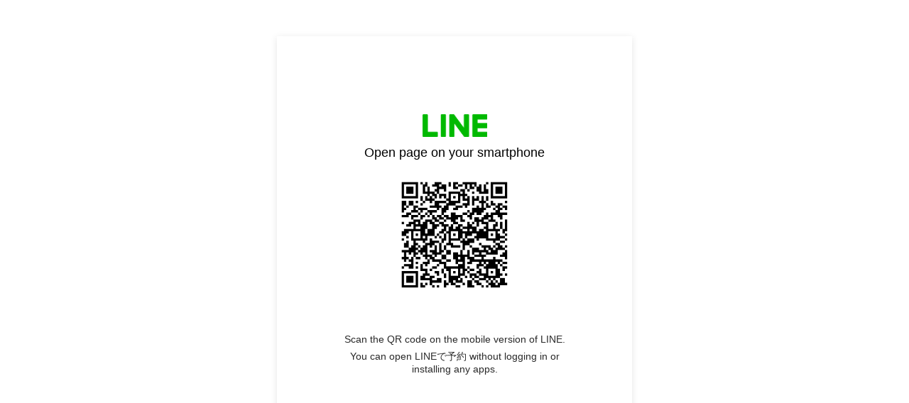

--- FILE ---
content_type: text/html;charset=UTF-8
request_url: https://liff.line.me/1654959827-EpyGvRJ0/book/oa/@xat.0000140083.7xl/?utm_source=page_oa&utm_medium=plugin
body_size: 4415
content:
<!DOCTYPE html>
<html>
<head prefix="website: http://ogp.me/ns/website#">
    <meta charset="utf-8">

    <title>LINEで予約</title>

    <meta property="og:type" content="website" />
    <meta property="og:title" content="LINEで予約" />
    <meta property="og:url" content="https://liff.line.me/1654959827-EpyGvRJ0/book/oa/%40xat.0000140083.7xl/?utm_source=page_oa&amp;utm_medium=plugin" />
    <meta property="og:image" content="https://obs.line-scdn.net/0hGLTN8jgtGGNpNzGnFiJnNEhqEwFaVQZoS1FQAUk_QltNBFlbUQYFDEpiRldNBFYyV1cDDCI3TgZHAFY8VBRWVxlgTltGBA/f256x256" />
    <meta property="og:description" content="リンクを開くにはこちらをタップ" />

    <meta name="viewport" content="width=device-width, user-scalable=no, initial-scale=1, maximum-scale=1, viewport-fit=cover">

<script type="text/javascript">
function buildLiffFullUrl(originalUrl, fullUrl) {
    const hash = location.hash;
    if (hash) {
        const liffState = "\/book/oa/@xat.0000140083.7xl/?utm_source=page_oa&utm_medium=plugin";
        const liffStateWithHash = liffState + hash;

        const fullUrlWithHash = new URL(originalUrl);
        fullUrlWithHash.searchParams.append("liff.state", liffStateWithHash)

        const liffReferrer = "";
        if (liffReferrer !== "") {
            fullUrlWithHash.searchParams.append("liff.referrer", liffReferrer)
        }

        const liffSource = "lp_qr";
        if (liffSource !== "") {
            fullUrlWithHash.searchParams.append("liff.source", liffSource)
        }

        return fullUrlWithHash.href;
    } else {
        return fullUrl;
    }
}
</script>

    <script>
        const liffUrlForLINEApp = "line://app/1654959827-EpyGvRJ0";
        let liffFullUrlForLINEApp = "line://app/1654959827-EpyGvRJ0?liff.state=%2Fbook%2Foa%2F%40xat.0000140083.7xl%2F%3Futm_source%3Dpage_oa%26utm_medium%3Dplugin&liff.source=lp_qr";
        liffFullUrlForLINEApp = buildLiffFullUrl(liffUrlForLINEApp, liffFullUrlForLINEApp)

        const liffEndpointUrl = "https://reservation.line.me/"
        let liffFullUrlForBrowser = "https://reservation.line.me/?liff.state=%2Fbook%2Foa%2F%40xat.0000140083.7xl%2F%3Futm_source%3Dpage_oa%26utm_medium%3Dplugin&liff.source=lp_qr"
        liffFullUrlForBrowser = buildLiffFullUrl(liffEndpointUrl, liffFullUrlForBrowser)

        window.liffInfo = {
            liffId: "1654959827-EpyGvRJ0",
            liffIconUrl: "https://obs.line-scdn.net/0hGLTN8jgtGGNpNzGnFiJnNEhqEwFaVQZoS1FQAUk_QltNBFlbUQYFDEpiRldNBFYyV1cDDCI3TgZHAFY8VBRWVxlgTltGBA/f256x256",
            liffAppDescription: "LINEで予約",
            isMiniGuidePage: false,
            lineAppDownloadUrl: "",
            liffAppUrl: liffFullUrlForLINEApp,
            liffAppUrlForBrowser: liffFullUrlForBrowser,
            buttonDisplay: {
                downloadLINEApp: false,
                openInBrowser: false
            },
            linkDisplay: {
                openInBrowser: false
            },
            logoDisplay: {
                lineMINIApp: false
            },
        };
        window.translations = {
            "liff.landingpage.miniApp.description": "Try {0} on the LINE app without installing or logging in to another app.",
            "liff.landingpage.button.download": "Download LINE",
            "liff.landingpage.button.open": "Open in LINE",
            "liff.landingpage.button.openInBrowser": "Open in browser",
            "liff.landingpage.link.openInBrowser": "Open in browser",
            "liff.miniguidepage.button.open": "Open LINE MINI App",
            "liff.landingpage.pc.title": "Open page on your smartphone",
            "liff.landingpage.pc.qrcode.description": "Scan the QR code on the mobile version of LINE.",
            "liff.landingpage.pc.miniApp.description": "You can open {0} without logging in or installing any apps.",
            "liff.verifiedMini": "Verified MINI App",
        };
    </script>

    <noscript>Your browser does not support JavaScript! Please try to use a different browser to access this page.</noscript>

    <script type="module" crossorigin src="https://static.line-scdn.net/liff-jump-page/edge/production/assets/pc-5oJnGQp9.js"></script>
    <link rel="modulepreload" crossorigin href="https://static.line-scdn.net/liff-jump-page/edge/production/assets/index-ETLxhI87.js">
    <link rel="stylesheet" href="https://static.line-scdn.net/liff-jump-page/edge/production/assets/index-Bzy5DsJ8.css">
</head>

<body>
    <!-- empty -->
</body>

</html>
